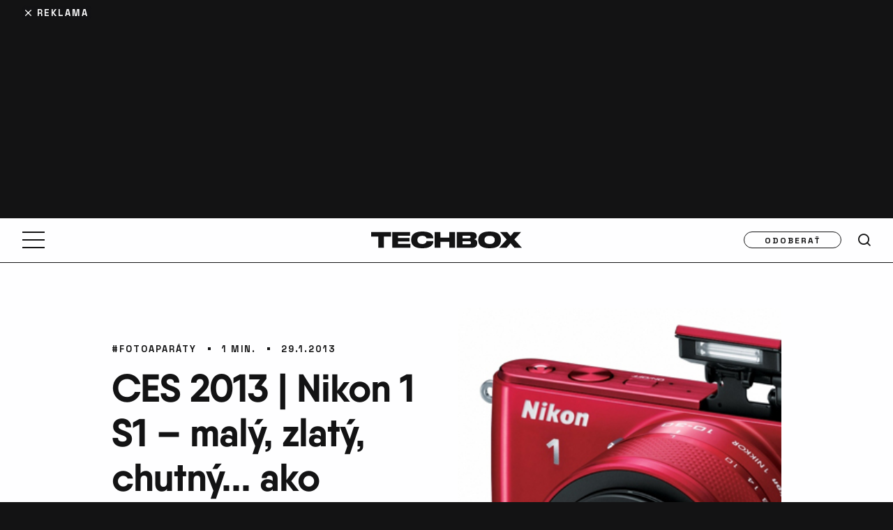

--- FILE ---
content_type: text/html; charset=UTF-8
request_url: https://www.techbox.sk/ces-2013-nikon-1-s1-maly-zlaty-chutny-ako-stvoreny-pre-damy
body_size: 21093
content:
<!DOCTYPE html>
<html lang="sk-SK" class="techbox" >
<head>

<script>

    window.dataLayer = window.dataLayer || [];
    function gtag(){dataLayer.push(arguments);}

    // Default consent state
    gtag('consent', 'default', {
        'ad_storage': 'denied',
        'ad_user_data': 'denied',
        'ad_personalization': 'denied',
        'analytics_storage': 'denied',
        'functionality_storage': 'granted',
        'personalization_storage': 'denied',
        'security_storage': 'granted',
    });

    // Make sure that the properties exist on the window.
    window.googlefc = window.googlefc || {};
    window.googlefc.callbackQueue = window.googlefc.callbackQueue || [];

    // Queue the callback using the CONSENT_API_READY key on the callbackQueue.
    window.googlefc.callbackQueue.push({
        'CONSENT_API_READY':
            () => __tcfapi('addEventListener', 2, (tcData, success) => {
                if(!success){
                    return;
                }
                gtag('consent', 'update', {
                    'ad_storage': tcData.purpose.consents[1] ? 'granted' : 'denied',
                    'ad_user_data': tcData.purpose.consents[2] ? 'granted' : 'denied',
                    'ad_personalization': tcData.purpose.consents[4] ? 'granted' : 'denied',
                    'analytics_storage': tcData.purpose.consents[8] ? 'granted' : 'denied',
                    'functionality_storage': 'granted',
                    'personalization_storage': tcData.purpose.consents[1] ? 'granted' : 'denied',
                    'security_storage': 'granted'
                });
            })
    });

</script>
    <script type="text/javascript">
        (function(c,l,a,r,i,t,y){
            c[a]=c[a]||function(){(c[a].q=c[a].q||[]).push(arguments)};
            t=l.createElement(r);t.async=1;t.src="https://www.clarity.ms/tag/"+i;
            y=l.getElementsByTagName(r)[0];y.parentNode.insertBefore(t,y);
        })(window, document, "clarity", "script", "m6d3kr8sie");
    </script>

    <!-- Google tag (gtag.js) -->
    <script async src="https://www.googletagmanager.com/gtag/js?id=G-VE56TN9EJ7"></script>
    <script >
        window.dataLayer = window.dataLayer || [];
        function gtag(){dataLayer.push(arguments);}
        gtag('js', new Date());

        gtag('config', 'G-VE56TN9EJ7');
    </script>



    <!-- Google Tag Manager -->
    <script>(function(w,d,s,l,i){ w[l]=w[l]||[];w[l].push({ 'gtm.start':
                new Date().getTime(),event:'gtm.js'});var f=d.getElementsByTagName(s)[0],
            j=d.createElement(s),dl=l!='dataLayer'?'&l='+l:'';j.async=true;j.src=
            'https://www.googletagmanager.com/gtm.js?id='+i+dl;f.parentNode.insertBefore(j,f);
        })(window,document,'script','dataLayer',"GTM-TVLJLL6");</script>
    <!-- End Google Tag Manager -->




    <!--Google GPT/ADM code -->
        <script type="text/javascript" async="async" src="https://securepubads.g.doubleclick.net/tag/js/gpt.js"></script>
        <script type="text/javascript" >
            window.googletag = window.googletag || { cmd: [] };
            window.googletag.cmd.push(function () {
                window.googletag.pubads().enableSingleRequest();
            });
        </script>

        <!--Site config -->
        <script type="text/javascript" async="async" src="https://protagcdn.com/s/techbox.sk/site.js"></script>
        <script type="text/javascript" >
            window.protag = window.protag || { cmd: [] };
            window.protag.config = { s:'techbox.sk', childADM: '19694986361', l: 'FbM3ys2m' };
            window.protag.cmd.push(function () {
                window.protag.pageInit();
            });
        </script>

    <meta http-equiv="Content-Type" content="text/html; charset=utf-8">

    <link rel="preload" as="image" fetchpriority="high" href="https://www.techbox.sk/wp-content/uploads/2013/01/Nikon-1-S1-ico.jpg" imagesrcset="https://www.techbox.sk/wp-content/uploads/2013/01/Nikon-1-S1-ico.jpg 600w, https://www.techbox.sk/wp-content/uploads/2013/01/Nikon-1-S1-ico-310x207.jpg 310w, https://www.techbox.sk/wp-content/uploads/2013/01/Nikon-1-S1-ico-144x96.jpg 144w" imagesizes="100vw" media="(max-width: 766px)">
        <link rel="preload" as="image" fetchpriority="high" href="https://www.techbox.sk/wp-content/uploads/2013/01/Nikon-1-S1-ico.jpg" media="(min-width: 767px)">

        <link rel="preload" href="https://www.techbox.sk/wp-content/themes/techbox/public/font/QanelasBold/font.woff2" as="font" type="font/woff2" crossorigin>
        <link rel="preload" href="https://www.techbox.sk/wp-content/themes/techbox/public/font/SpaceGrotesk-Bold.woff2" as="font" type="font/woff2" crossorigin>
        <link rel="preconnect" href="https://use.typekit.net" crossorigin>
        <link rel="preconnect" href="https://p.typekit.net" crossorigin>



    <meta name='robots' content='index, follow, max-image-preview:large, max-snippet:-1, max-video-preview:-1' />

	<!-- This site is optimized with the Yoast SEO plugin v26.8 - https://yoast.com/product/yoast-seo-wordpress/ -->
	<title>CES 2013 | Nikon 1 S1 – malý, zlatý, chutný... ako stvorený pre dámy - TECHBOX.sk</title>
	<link rel="canonical" href="https://www.techbox.sk/ces-2013-nikon-1-s1-maly-zlaty-chutny-ako-stvoreny-pre-damy" />
	<meta property="og:locale" content="sk_SK" />
	<meta property="og:type" content="article" />
	<meta property="og:title" content="CES 2013 | Nikon 1 S1 – malý, zlatý, chutný... ako stvorený pre dámy - TECHBOX.sk" />
	<meta property="og:description" content="Nikon okrem vylepšeného modelu série 1 J3 predstavil aj najdostupnejšiu verziu z jednotkovej série. Okresaný mrňús prinesie základ, no za nižšie ceny." />
	<meta property="og:url" content="https://www.techbox.sk/ces-2013-nikon-1-s1-maly-zlaty-chutny-ako-stvoreny-pre-damy" />
	<meta property="og:site_name" content="TECHBOX.sk" />
	<meta property="article:published_time" content="2013-01-29T09:03:18+00:00" />
	<meta property="og:image" content="https://www.techbox.sk/wp-content/uploads/2013/01/Nikon-1-S1-ico.jpg" />
	<meta property="og:image:width" content="600" />
	<meta property="og:image:height" content="400" />
	<meta property="og:image:type" content="image/jpeg" />
	<meta name="author" content="Števo Porubský" />
	<meta name="twitter:card" content="summary_large_image" />
	<meta name="twitter:label1" content="Autor" />
	<meta name="twitter:data1" content="Števo Porubský" />
	<meta name="twitter:label2" content="Predpokladaný čas čítania" />
	<meta name="twitter:data2" content="1 minúta" />
	<script type="application/ld+json" class="yoast-schema-graph">{"@context":"https://schema.org","@graph":[{"@type":"Article","@id":"https://www.techbox.sk/ces-2013-nikon-1-s1-maly-zlaty-chutny-ako-stvoreny-pre-damy#article","isPartOf":{"@id":"https://www.techbox.sk/ces-2013-nikon-1-s1-maly-zlaty-chutny-ako-stvoreny-pre-damy"},"author":{"name":"Števo Porubský","@id":"https://www.techbox.sk/#/schema/person/fc205f82d59fe4f18d9bc00595f68743"},"headline":"CES 2013 | Nikon 1 S1 – malý, zlatý, chutný&#8230; ako stvorený pre dámy","datePublished":"2013-01-29T09:03:18+00:00","mainEntityOfPage":{"@id":"https://www.techbox.sk/ces-2013-nikon-1-s1-maly-zlaty-chutny-ako-stvoreny-pre-damy"},"wordCount":269,"commentCount":0,"publisher":{"@id":"https://www.techbox.sk/#organization"},"image":{"@id":"https://www.techbox.sk/ces-2013-nikon-1-s1-maly-zlaty-chutny-ako-stvoreny-pre-damy#primaryimage"},"thumbnailUrl":"https://www.techbox.sk/wp-content/uploads/2013/01/Nikon-1-S1-ico.jpg","articleSection":["Fotoaparáty"],"inLanguage":"sk-SK","potentialAction":[{"@type":"CommentAction","name":"Comment","target":["https://www.techbox.sk/ces-2013-nikon-1-s1-maly-zlaty-chutny-ako-stvoreny-pre-damy#respond"]}]},{"@type":"WebPage","@id":"https://www.techbox.sk/ces-2013-nikon-1-s1-maly-zlaty-chutny-ako-stvoreny-pre-damy","url":"https://www.techbox.sk/ces-2013-nikon-1-s1-maly-zlaty-chutny-ako-stvoreny-pre-damy","name":"CES 2013 | Nikon 1 S1 – malý, zlatý, chutný... ako stvorený pre dámy - TECHBOX.sk","isPartOf":{"@id":"https://www.techbox.sk/#website"},"primaryImageOfPage":{"@id":"https://www.techbox.sk/ces-2013-nikon-1-s1-maly-zlaty-chutny-ako-stvoreny-pre-damy#primaryimage"},"image":{"@id":"https://www.techbox.sk/ces-2013-nikon-1-s1-maly-zlaty-chutny-ako-stvoreny-pre-damy#primaryimage"},"thumbnailUrl":"https://www.techbox.sk/wp-content/uploads/2013/01/Nikon-1-S1-ico.jpg","datePublished":"2013-01-29T09:03:18+00:00","breadcrumb":{"@id":"https://www.techbox.sk/ces-2013-nikon-1-s1-maly-zlaty-chutny-ako-stvoreny-pre-damy#breadcrumb"},"inLanguage":"sk-SK","potentialAction":[{"@type":"ReadAction","target":["https://www.techbox.sk/ces-2013-nikon-1-s1-maly-zlaty-chutny-ako-stvoreny-pre-damy"]}]},{"@type":"ImageObject","inLanguage":"sk-SK","@id":"https://www.techbox.sk/ces-2013-nikon-1-s1-maly-zlaty-chutny-ako-stvoreny-pre-damy#primaryimage","url":"https://www.techbox.sk/wp-content/uploads/2013/01/Nikon-1-S1-ico.jpg","contentUrl":"https://www.techbox.sk/wp-content/uploads/2013/01/Nikon-1-S1-ico.jpg","width":600,"height":400},{"@type":"BreadcrumbList","@id":"https://www.techbox.sk/ces-2013-nikon-1-s1-maly-zlaty-chutny-ako-stvoreny-pre-damy#breadcrumb","itemListElement":[{"@type":"ListItem","position":1,"name":"Domov","item":"https://www.techbox.sk/"},{"@type":"ListItem","position":2,"name":"Fotoaparáty","item":"https://www.techbox.sk/kategoria/fotoaparat"},{"@type":"ListItem","position":3,"name":"CES 2013 | Nikon 1 S1 – malý, zlatý, chutný&#8230; ako stvorený pre dámy"}]},{"@type":"WebSite","@id":"https://www.techbox.sk/#website","url":"https://www.techbox.sk/","name":"TECHBOX.sk","description":"Lifestylovo-technologický portál, ktorý denne prináša to najnovšie a najzaujímavejšie z oblasti technológií už od roku 2010.","publisher":{"@id":"https://www.techbox.sk/#organization"},"potentialAction":[{"@type":"SearchAction","target":{"@type":"EntryPoint","urlTemplate":"https://www.techbox.sk/?s={search_term_string}"},"query-input":{"@type":"PropertyValueSpecification","valueRequired":true,"valueName":"search_term_string"}}],"inLanguage":"sk-SK"},{"@type":"Organization","@id":"https://www.techbox.sk/#organization","name":"TECHBOX","url":"https://www.techbox.sk/","logo":{"@type":"ImageObject","inLanguage":"sk-SK","@id":"https://www.techbox.sk/#/schema/logo/image/","url":"https://www.techbox.sk/wp-content/uploads/2022/07/www.techbox.sk-logo-s.png","contentUrl":"https://www.techbox.sk/wp-content/uploads/2022/07/www.techbox.sk-logo-s.png","width":600,"height":600,"caption":"TECHBOX"},"image":{"@id":"https://www.techbox.sk/#/schema/logo/image/"}},{"@type":"Person","@id":"https://www.techbox.sk/#/schema/person/fc205f82d59fe4f18d9bc00595f68743","name":"Števo Porubský","description":"Nadšený člen tímu a dlhodobý šéfredaktor portálu TECHBOX.sk. Sledovaniu a používaniu najnovších technologických hračiek venuje najviac svojho času a tak prácu, ktorá ho baví, mu závidí nejeden známy.","url":"https://www.techbox.sk/autor/stevo-porubsky"}]}</script>
	<!-- / Yoast SEO plugin. -->


<link rel='dns-prefetch' href='//maxcdn.bootstrapcdn.com' />

<script type="text/javascript" id="wpp-js" src="https://www.techbox.sk/wp-content/plugins/wordpress-popular-posts/assets/js/wpp.min.js?ver=7.3.6" data-sampling="1" data-sampling-rate="100" data-api-url="https://www.techbox.sk/wp-json/wordpress-popular-posts" data-post-id="33689" data-token="fb9d95a5e1" data-lang="0" data-debug="0"></script>
<link rel="alternate" title="oEmbed (JSON)" type="application/json+oembed" href="https://www.techbox.sk/wp-json/oembed/1.0/embed?url=https%3A%2F%2Fwww.techbox.sk%2Fces-2013-nikon-1-s1-maly-zlaty-chutny-ako-stvoreny-pre-damy" />
<link rel="alternate" title="oEmbed (XML)" type="text/xml+oembed" href="https://www.techbox.sk/wp-json/oembed/1.0/embed?url=https%3A%2F%2Fwww.techbox.sk%2Fces-2013-nikon-1-s1-maly-zlaty-chutny-ako-stvoreny-pre-damy&#038;format=xml" />
<!-- techbox.sk is managing ads with Advanced Ads 1.54.1 – https://wpadvancedads.com/ --><!--noptimize--><script id="advads-ready">
			window.advanced_ads_ready=function(e,a){a=a||"complete";var d=function(e){return"interactive"===a?"loading"!==e:"complete"===e};d(document.readyState)?e():document.addEventListener("readystatechange",(function(a){d(a.target.readyState)&&e()}),{once:"interactive"===a})},window.advanced_ads_ready_queue=window.advanced_ads_ready_queue||[];		</script>
		<!--/noptimize--><style id='wp-img-auto-sizes-contain-inline-css' type='text/css'>
img:is([sizes=auto i],[sizes^="auto," i]){contain-intrinsic-size:3000px 1500px}
/*# sourceURL=wp-img-auto-sizes-contain-inline-css */
</style>
<style id='wp-emoji-styles-inline-css' type='text/css'>

	img.wp-smiley, img.emoji {
		display: inline !important;
		border: none !important;
		box-shadow: none !important;
		height: 1em !important;
		width: 1em !important;
		margin: 0 0.07em !important;
		vertical-align: -0.1em !important;
		background: none !important;
		padding: 0 !important;
	}
/*# sourceURL=wp-emoji-styles-inline-css */
</style>
<style id='wp-block-library-inline-css' type='text/css'>
:root{--wp-block-synced-color:#7a00df;--wp-block-synced-color--rgb:122,0,223;--wp-bound-block-color:var(--wp-block-synced-color);--wp-editor-canvas-background:#ddd;--wp-admin-theme-color:#007cba;--wp-admin-theme-color--rgb:0,124,186;--wp-admin-theme-color-darker-10:#006ba1;--wp-admin-theme-color-darker-10--rgb:0,107,160.5;--wp-admin-theme-color-darker-20:#005a87;--wp-admin-theme-color-darker-20--rgb:0,90,135;--wp-admin-border-width-focus:2px}@media (min-resolution:192dpi){:root{--wp-admin-border-width-focus:1.5px}}.wp-element-button{cursor:pointer}:root .has-very-light-gray-background-color{background-color:#eee}:root .has-very-dark-gray-background-color{background-color:#313131}:root .has-very-light-gray-color{color:#eee}:root .has-very-dark-gray-color{color:#313131}:root .has-vivid-green-cyan-to-vivid-cyan-blue-gradient-background{background:linear-gradient(135deg,#00d084,#0693e3)}:root .has-purple-crush-gradient-background{background:linear-gradient(135deg,#34e2e4,#4721fb 50%,#ab1dfe)}:root .has-hazy-dawn-gradient-background{background:linear-gradient(135deg,#faaca8,#dad0ec)}:root .has-subdued-olive-gradient-background{background:linear-gradient(135deg,#fafae1,#67a671)}:root .has-atomic-cream-gradient-background{background:linear-gradient(135deg,#fdd79a,#004a59)}:root .has-nightshade-gradient-background{background:linear-gradient(135deg,#330968,#31cdcf)}:root .has-midnight-gradient-background{background:linear-gradient(135deg,#020381,#2874fc)}:root{--wp--preset--font-size--normal:16px;--wp--preset--font-size--huge:42px}.has-regular-font-size{font-size:1em}.has-larger-font-size{font-size:2.625em}.has-normal-font-size{font-size:var(--wp--preset--font-size--normal)}.has-huge-font-size{font-size:var(--wp--preset--font-size--huge)}.has-text-align-center{text-align:center}.has-text-align-left{text-align:left}.has-text-align-right{text-align:right}.has-fit-text{white-space:nowrap!important}#end-resizable-editor-section{display:none}.aligncenter{clear:both}.items-justified-left{justify-content:flex-start}.items-justified-center{justify-content:center}.items-justified-right{justify-content:flex-end}.items-justified-space-between{justify-content:space-between}.screen-reader-text{border:0;clip-path:inset(50%);height:1px;margin:-1px;overflow:hidden;padding:0;position:absolute;width:1px;word-wrap:normal!important}.screen-reader-text:focus{background-color:#ddd;clip-path:none;color:#444;display:block;font-size:1em;height:auto;left:5px;line-height:normal;padding:15px 23px 14px;text-decoration:none;top:5px;width:auto;z-index:100000}html :where(.has-border-color){border-style:solid}html :where([style*=border-top-color]){border-top-style:solid}html :where([style*=border-right-color]){border-right-style:solid}html :where([style*=border-bottom-color]){border-bottom-style:solid}html :where([style*=border-left-color]){border-left-style:solid}html :where([style*=border-width]){border-style:solid}html :where([style*=border-top-width]){border-top-style:solid}html :where([style*=border-right-width]){border-right-style:solid}html :where([style*=border-bottom-width]){border-bottom-style:solid}html :where([style*=border-left-width]){border-left-style:solid}html :where(img[class*=wp-image-]){height:auto;max-width:100%}:where(figure){margin:0 0 1em}html :where(.is-position-sticky){--wp-admin--admin-bar--position-offset:var(--wp-admin--admin-bar--height,0px)}@media screen and (max-width:600px){html :where(.is-position-sticky){--wp-admin--admin-bar--position-offset:0px}}

/*# sourceURL=wp-block-library-inline-css */
</style><style id='global-styles-inline-css' type='text/css'>
:root{--wp--preset--aspect-ratio--square: 1;--wp--preset--aspect-ratio--4-3: 4/3;--wp--preset--aspect-ratio--3-4: 3/4;--wp--preset--aspect-ratio--3-2: 3/2;--wp--preset--aspect-ratio--2-3: 2/3;--wp--preset--aspect-ratio--16-9: 16/9;--wp--preset--aspect-ratio--9-16: 9/16;--wp--preset--color--black: #000000;--wp--preset--color--cyan-bluish-gray: #abb8c3;--wp--preset--color--white: #ffffff;--wp--preset--color--pale-pink: #f78da7;--wp--preset--color--vivid-red: #cf2e2e;--wp--preset--color--luminous-vivid-orange: #ff6900;--wp--preset--color--luminous-vivid-amber: #fcb900;--wp--preset--color--light-green-cyan: #7bdcb5;--wp--preset--color--vivid-green-cyan: #00d084;--wp--preset--color--pale-cyan-blue: #8ed1fc;--wp--preset--color--vivid-cyan-blue: #0693e3;--wp--preset--color--vivid-purple: #9b51e0;--wp--preset--gradient--vivid-cyan-blue-to-vivid-purple: linear-gradient(135deg,rgb(6,147,227) 0%,rgb(155,81,224) 100%);--wp--preset--gradient--light-green-cyan-to-vivid-green-cyan: linear-gradient(135deg,rgb(122,220,180) 0%,rgb(0,208,130) 100%);--wp--preset--gradient--luminous-vivid-amber-to-luminous-vivid-orange: linear-gradient(135deg,rgb(252,185,0) 0%,rgb(255,105,0) 100%);--wp--preset--gradient--luminous-vivid-orange-to-vivid-red: linear-gradient(135deg,rgb(255,105,0) 0%,rgb(207,46,46) 100%);--wp--preset--gradient--very-light-gray-to-cyan-bluish-gray: linear-gradient(135deg,rgb(238,238,238) 0%,rgb(169,184,195) 100%);--wp--preset--gradient--cool-to-warm-spectrum: linear-gradient(135deg,rgb(74,234,220) 0%,rgb(151,120,209) 20%,rgb(207,42,186) 40%,rgb(238,44,130) 60%,rgb(251,105,98) 80%,rgb(254,248,76) 100%);--wp--preset--gradient--blush-light-purple: linear-gradient(135deg,rgb(255,206,236) 0%,rgb(152,150,240) 100%);--wp--preset--gradient--blush-bordeaux: linear-gradient(135deg,rgb(254,205,165) 0%,rgb(254,45,45) 50%,rgb(107,0,62) 100%);--wp--preset--gradient--luminous-dusk: linear-gradient(135deg,rgb(255,203,112) 0%,rgb(199,81,192) 50%,rgb(65,88,208) 100%);--wp--preset--gradient--pale-ocean: linear-gradient(135deg,rgb(255,245,203) 0%,rgb(182,227,212) 50%,rgb(51,167,181) 100%);--wp--preset--gradient--electric-grass: linear-gradient(135deg,rgb(202,248,128) 0%,rgb(113,206,126) 100%);--wp--preset--gradient--midnight: linear-gradient(135deg,rgb(2,3,129) 0%,rgb(40,116,252) 100%);--wp--preset--font-size--small: 13px;--wp--preset--font-size--medium: 20px;--wp--preset--font-size--large: 36px;--wp--preset--font-size--x-large: 42px;--wp--preset--spacing--20: 0.44rem;--wp--preset--spacing--30: 0.67rem;--wp--preset--spacing--40: 1rem;--wp--preset--spacing--50: 1.5rem;--wp--preset--spacing--60: 2.25rem;--wp--preset--spacing--70: 3.38rem;--wp--preset--spacing--80: 5.06rem;--wp--preset--shadow--natural: 6px 6px 9px rgba(0, 0, 0, 0.2);--wp--preset--shadow--deep: 12px 12px 50px rgba(0, 0, 0, 0.4);--wp--preset--shadow--sharp: 6px 6px 0px rgba(0, 0, 0, 0.2);--wp--preset--shadow--outlined: 6px 6px 0px -3px rgb(255, 255, 255), 6px 6px rgb(0, 0, 0);--wp--preset--shadow--crisp: 6px 6px 0px rgb(0, 0, 0);}:where(.is-layout-flex){gap: 0.5em;}:where(.is-layout-grid){gap: 0.5em;}body .is-layout-flex{display: flex;}.is-layout-flex{flex-wrap: wrap;align-items: center;}.is-layout-flex > :is(*, div){margin: 0;}body .is-layout-grid{display: grid;}.is-layout-grid > :is(*, div){margin: 0;}:where(.wp-block-columns.is-layout-flex){gap: 2em;}:where(.wp-block-columns.is-layout-grid){gap: 2em;}:where(.wp-block-post-template.is-layout-flex){gap: 1.25em;}:where(.wp-block-post-template.is-layout-grid){gap: 1.25em;}.has-black-color{color: var(--wp--preset--color--black) !important;}.has-cyan-bluish-gray-color{color: var(--wp--preset--color--cyan-bluish-gray) !important;}.has-white-color{color: var(--wp--preset--color--white) !important;}.has-pale-pink-color{color: var(--wp--preset--color--pale-pink) !important;}.has-vivid-red-color{color: var(--wp--preset--color--vivid-red) !important;}.has-luminous-vivid-orange-color{color: var(--wp--preset--color--luminous-vivid-orange) !important;}.has-luminous-vivid-amber-color{color: var(--wp--preset--color--luminous-vivid-amber) !important;}.has-light-green-cyan-color{color: var(--wp--preset--color--light-green-cyan) !important;}.has-vivid-green-cyan-color{color: var(--wp--preset--color--vivid-green-cyan) !important;}.has-pale-cyan-blue-color{color: var(--wp--preset--color--pale-cyan-blue) !important;}.has-vivid-cyan-blue-color{color: var(--wp--preset--color--vivid-cyan-blue) !important;}.has-vivid-purple-color{color: var(--wp--preset--color--vivid-purple) !important;}.has-black-background-color{background-color: var(--wp--preset--color--black) !important;}.has-cyan-bluish-gray-background-color{background-color: var(--wp--preset--color--cyan-bluish-gray) !important;}.has-white-background-color{background-color: var(--wp--preset--color--white) !important;}.has-pale-pink-background-color{background-color: var(--wp--preset--color--pale-pink) !important;}.has-vivid-red-background-color{background-color: var(--wp--preset--color--vivid-red) !important;}.has-luminous-vivid-orange-background-color{background-color: var(--wp--preset--color--luminous-vivid-orange) !important;}.has-luminous-vivid-amber-background-color{background-color: var(--wp--preset--color--luminous-vivid-amber) !important;}.has-light-green-cyan-background-color{background-color: var(--wp--preset--color--light-green-cyan) !important;}.has-vivid-green-cyan-background-color{background-color: var(--wp--preset--color--vivid-green-cyan) !important;}.has-pale-cyan-blue-background-color{background-color: var(--wp--preset--color--pale-cyan-blue) !important;}.has-vivid-cyan-blue-background-color{background-color: var(--wp--preset--color--vivid-cyan-blue) !important;}.has-vivid-purple-background-color{background-color: var(--wp--preset--color--vivid-purple) !important;}.has-black-border-color{border-color: var(--wp--preset--color--black) !important;}.has-cyan-bluish-gray-border-color{border-color: var(--wp--preset--color--cyan-bluish-gray) !important;}.has-white-border-color{border-color: var(--wp--preset--color--white) !important;}.has-pale-pink-border-color{border-color: var(--wp--preset--color--pale-pink) !important;}.has-vivid-red-border-color{border-color: var(--wp--preset--color--vivid-red) !important;}.has-luminous-vivid-orange-border-color{border-color: var(--wp--preset--color--luminous-vivid-orange) !important;}.has-luminous-vivid-amber-border-color{border-color: var(--wp--preset--color--luminous-vivid-amber) !important;}.has-light-green-cyan-border-color{border-color: var(--wp--preset--color--light-green-cyan) !important;}.has-vivid-green-cyan-border-color{border-color: var(--wp--preset--color--vivid-green-cyan) !important;}.has-pale-cyan-blue-border-color{border-color: var(--wp--preset--color--pale-cyan-blue) !important;}.has-vivid-cyan-blue-border-color{border-color: var(--wp--preset--color--vivid-cyan-blue) !important;}.has-vivid-purple-border-color{border-color: var(--wp--preset--color--vivid-purple) !important;}.has-vivid-cyan-blue-to-vivid-purple-gradient-background{background: var(--wp--preset--gradient--vivid-cyan-blue-to-vivid-purple) !important;}.has-light-green-cyan-to-vivid-green-cyan-gradient-background{background: var(--wp--preset--gradient--light-green-cyan-to-vivid-green-cyan) !important;}.has-luminous-vivid-amber-to-luminous-vivid-orange-gradient-background{background: var(--wp--preset--gradient--luminous-vivid-amber-to-luminous-vivid-orange) !important;}.has-luminous-vivid-orange-to-vivid-red-gradient-background{background: var(--wp--preset--gradient--luminous-vivid-orange-to-vivid-red) !important;}.has-very-light-gray-to-cyan-bluish-gray-gradient-background{background: var(--wp--preset--gradient--very-light-gray-to-cyan-bluish-gray) !important;}.has-cool-to-warm-spectrum-gradient-background{background: var(--wp--preset--gradient--cool-to-warm-spectrum) !important;}.has-blush-light-purple-gradient-background{background: var(--wp--preset--gradient--blush-light-purple) !important;}.has-blush-bordeaux-gradient-background{background: var(--wp--preset--gradient--blush-bordeaux) !important;}.has-luminous-dusk-gradient-background{background: var(--wp--preset--gradient--luminous-dusk) !important;}.has-pale-ocean-gradient-background{background: var(--wp--preset--gradient--pale-ocean) !important;}.has-electric-grass-gradient-background{background: var(--wp--preset--gradient--electric-grass) !important;}.has-midnight-gradient-background{background: var(--wp--preset--gradient--midnight) !important;}.has-small-font-size{font-size: var(--wp--preset--font-size--small) !important;}.has-medium-font-size{font-size: var(--wp--preset--font-size--medium) !important;}.has-large-font-size{font-size: var(--wp--preset--font-size--large) !important;}.has-x-large-font-size{font-size: var(--wp--preset--font-size--x-large) !important;}
/*# sourceURL=global-styles-inline-css */
</style>

<style id='classic-theme-styles-inline-css' type='text/css'>
/*! This file is auto-generated */
.wp-block-button__link{color:#fff;background-color:#32373c;border-radius:9999px;box-shadow:none;text-decoration:none;padding:calc(.667em + 2px) calc(1.333em + 2px);font-size:1.125em}.wp-block-file__button{background:#32373c;color:#fff;text-decoration:none}
/*# sourceURL=/wp-includes/css/classic-themes.min.css */
</style>
<link rel='stylesheet' id='gn-frontend-gnfollow-style-css' href='https://www.techbox.sk/wp-content/plugins/gn-publisher/assets/css/gn-frontend-gnfollow.min.css?ver=1.5.26' type='text/css' media='all' />
<link data-minify="1" rel='stylesheet' id='sb-font-awesome-css' href='https://www.techbox.sk/wp-content/cache/min/1/font-awesome/4.7.0/css/font-awesome.min.css?ver=1768908842' type='text/css' media='all' />
<link data-minify="1" rel='stylesheet' id='main-style-css' href='https://www.techbox.sk/wp-content/cache/min/1/wp-content/themes/techbox/public/css/main.min.css?ver=1768908842' type='text/css' media='all' />
<link data-minify="1" rel='stylesheet' id='lazyload-video-css-css' href='https://www.techbox.sk/wp-content/cache/min/1/wp-content/plugins/lazy-load-for-videos/public/css/lazyload-shared.css?ver=1768908842' type='text/css' media='all' />
<style id='lazyload-video-css-inline-css' type='text/css'>
.entry-content a.lazy-load-youtube, a.lazy-load-youtube, .lazy-load-vimeo{ background-size: cover; }.titletext.youtube { display: none; }.lazy-load-div:before { content: "\25B6"; text-shadow: 0px 0px 60px rgba(0,0,0,0.8); }
/*# sourceURL=lazyload-video-css-inline-css */
</style>
<link rel='stylesheet' id='tablepress-default-css' href='https://www.techbox.sk/wp-content/tablepress-combined.min.css?ver=41' type='text/css' media='all' />
<script type="text/javascript" src="https://www.techbox.sk/wp-includes/js/jquery/jquery.min.js?ver=3.7.1" id="jquery-core-js" data-rocket-defer defer></script>
<script type="text/javascript" src="https://www.techbox.sk/wp-includes/js/jquery/jquery-migrate.min.js?ver=3.4.1" id="jquery-migrate-js" data-rocket-defer defer></script>
<script type="text/javascript" id="advanced-ads-advanced-js-js-extra">
/* <![CDATA[ */
var advads_options = {"blog_id":"1","privacy":{"enabled":false,"state":"not_needed"}};
//# sourceURL=advanced-ads-advanced-js-js-extra
/* ]]> */
</script>
<script type="text/javascript" src="https://www.techbox.sk/wp-content/plugins/advanced-ads/public/assets/js/advanced.min.js?ver=1.54.1" id="advanced-ads-advanced-js-js" data-rocket-defer defer></script>
<script type="text/javascript" id="advanced_ads_pro/visitor_conditions-js-extra">
/* <![CDATA[ */
var advanced_ads_pro_visitor_conditions = {"referrer_cookie_name":"advanced_ads_pro_visitor_referrer","referrer_exdays":"365","page_impr_cookie_name":"advanced_ads_page_impressions","page_impr_exdays":"3650"};
//# sourceURL=advanced_ads_pro%2Fvisitor_conditions-js-extra
/* ]]> */
</script>
<script type="text/javascript" src="https://www.techbox.sk/wp-content/plugins/advanced-ads-pro/modules/advanced-visitor-conditions/inc/conditions.min.js?ver=2.26.3" id="advanced_ads_pro/visitor_conditions-js" data-rocket-defer defer></script>
<link rel="https://api.w.org/" href="https://www.techbox.sk/wp-json/" /><link rel="alternate" title="JSON" type="application/json" href="https://www.techbox.sk/wp-json/wp/v2/posts/33689" /><link rel="EditURI" type="application/rsd+xml" title="RSD" href="https://www.techbox.sk/xmlrpc.php?rsd" />
<meta name="generator" content="WordPress 6.9" />
<link rel='shortlink' href='https://www.techbox.sk/?p=33689' />
<!-- Stream WordPress user activity plugin v4.1.1 -->
            <style id="wpp-loading-animation-styles">@-webkit-keyframes bgslide{from{background-position-x:0}to{background-position-x:-200%}}@keyframes bgslide{from{background-position-x:0}to{background-position-x:-200%}}.wpp-widget-block-placeholder,.wpp-shortcode-placeholder{margin:0 auto;width:60px;height:3px;background:#dd3737;background:linear-gradient(90deg,#dd3737 0%,#571313 10%,#dd3737 100%);background-size:200% auto;border-radius:3px;-webkit-animation:bgslide 1s infinite linear;animation:bgslide 1s infinite linear}</style>
            <script type="text/javascript">
		var advadsCfpQueue = [];
		var advadsCfpAd = function( adID ){
			if ( 'undefined' == typeof advadsProCfp ) { advadsCfpQueue.push( adID ) } else { advadsProCfp.addElement( adID ) }
		};
		</script>
		      <meta name="onesignal" content="wordpress-plugin"/>
            <script>

      window.OneSignalDeferred = window.OneSignalDeferred || [];

      OneSignalDeferred.push(function(OneSignal) {
        var oneSignal_options = {};
        window._oneSignalInitOptions = oneSignal_options;

        oneSignal_options['serviceWorkerParam'] = { scope: '/wp-content/plugins/onesignal-free-web-push-notifications/sdk_files/push/onesignal/' };
oneSignal_options['serviceWorkerPath'] = 'OneSignalSDKWorker.js';

        OneSignal.Notifications.setDefaultUrl("https://www.techbox.sk");

        oneSignal_options['wordpress'] = true;
oneSignal_options['appId'] = 'dbaf7f2d-1354-4441-ab29-90076b41e358';
oneSignal_options['allowLocalhostAsSecureOrigin'] = true;
oneSignal_options['welcomeNotification'] = { };
oneSignal_options['welcomeNotification']['title'] = "TECHBOX.sk";
oneSignal_options['welcomeNotification']['message'] = "Ďakujeme za prihlásenie!";
oneSignal_options['path'] = "https://www.techbox.sk/wp-content/plugins/onesignal-free-web-push-notifications/sdk_files/";
oneSignal_options['safari_web_id'] = "web.onesignal.auto.12e0c5f3-6b76-47bb-8015-fa3026009bd5";
oneSignal_options['persistNotification'] = true;
oneSignal_options['promptOptions'] = { };
oneSignal_options['promptOptions']['actionMessage'] = "Prihláste sa na odber noviniek z TECHBOX.sk. Zrušiť odber môžete kedykoľvek.";
oneSignal_options['promptOptions']['acceptButtonText'] = "POKRAČOVAŤ";
oneSignal_options['promptOptions']['cancelButtonText'] = "NIE, ĎAKUJEM";
oneSignal_options['notifyButton'] = { };
oneSignal_options['notifyButton']['enable'] = true;
oneSignal_options['notifyButton']['position'] = 'bottom-right';
oneSignal_options['notifyButton']['theme'] = 'default';
oneSignal_options['notifyButton']['size'] = 'small';
oneSignal_options['notifyButton']['showCredit'] = false;
oneSignal_options['notifyButton']['text'] = {};
oneSignal_options['notifyButton']['text']['tip.state.unsubscribed'] = 'Odoberať správy z TECHBOX.sk';
oneSignal_options['notifyButton']['text']['tip.state.subscribed'] = 'Boli ste prihlásený na odber správ';
oneSignal_options['notifyButton']['text']['tip.state.blocked'] = 'Zrušili ste všetky notifikácie';
oneSignal_options['notifyButton']['text']['message.action.subscribed'] = 'Ďakujeme za potvrdenie odoberania správ';
oneSignal_options['notifyButton']['text']['message.action.resubscribed'] = 'Boli ste prihlásený na odber noviniek';
oneSignal_options['notifyButton']['text']['message.action.unsubscribed'] = 'Už od nás nedostanete žiadne notifikácie';
oneSignal_options['notifyButton']['text']['dialog.main.title'] = 'Upraviť notifikácie stránky';
oneSignal_options['notifyButton']['text']['dialog.main.button.subscribe'] = 'Prihlásiť sa na odber';
oneSignal_options['notifyButton']['text']['dialog.main.button.unsubscribe'] = 'Odhlásiť sa z odberu';
oneSignal_options['notifyButton']['text']['dialog.blocked.title'] = 'Odblokovať notifikácie';
oneSignal_options['notifyButton']['text']['dialog.blocked.message'] = 'Pokračujte podľa týchto inštrukcií na potvrdenie notifikácií';
              OneSignal.init(window._oneSignalInitOptions);
              OneSignal.Slidedown.promptPush()      });

      function documentInitOneSignal() {
        var oneSignal_elements = document.getElementsByClassName("OneSignal-prompt");

        var oneSignalLinkClickHandler = function(event) { OneSignal.Notifications.requestPermission(); event.preventDefault(); };        for(var i = 0; i < oneSignal_elements.length; i++)
          oneSignal_elements[i].addEventListener('click', oneSignalLinkClickHandler, false);
      }

      if (document.readyState === 'complete') {
           documentInitOneSignal();
      }
      else {
           window.addEventListener("load", function(event){
               documentInitOneSignal();
          });
      }
    </script>
<link rel="icon" href="https://www.techbox.sk/wp-content/uploads/2022/08/cropped-techbox-logo-white-on-black2-100x100.png" sizes="32x32" />
<link rel="icon" href="https://www.techbox.sk/wp-content/uploads/2022/08/cropped-techbox-logo-white-on-black2-300x300.png" sizes="192x192" />
<link rel="apple-touch-icon" href="https://www.techbox.sk/wp-content/uploads/2022/08/cropped-techbox-logo-white-on-black2-300x300.png" />
<meta name="msapplication-TileImage" content="https://www.techbox.sk/wp-content/uploads/2022/08/cropped-techbox-logo-white-on-black2-300x300.png" />
<noscript><style id="rocket-lazyload-nojs-css">.rll-youtube-player, [data-lazy-src]{display:none !important;}</style></noscript>

        <link rel="apple-touch-icon" sizes="180x180" href="https://www.techbox.sk/wp-content/themes/techbox/public/i/favicon/main/apple-touch-icon.png">
        <link rel="icon" type="image/png" sizes="32x32" href="https://www.techbox.sk/wp-content/themes/techbox/public/i/favicon/main/favicon-32x32.png">
        <link rel="icon" type="image/png" sizes="16x16" href="https://www.techbox.sk/wp-content/themes/techbox/public/i/favicon/main/favicon-16x16.png">
        <link rel="manifest" href="https://www.techbox.sk/wp-content/themes/techbox/public/i/favicon/main/site.webmanifest">
        <link rel="mask-icon" href="https://www.techbox.sk/wp-content/themes/techbox/public/i/favicon/main/safari-pinned-tab.svg" color="#d07953">
        <link rel="shortcut icon" href="https://www.techbox.sk/wp-content/themes/techbox/public/i/favicon/main/favicon.ico">
        <meta name="apple-mobile-web-app-title" content="TECHBOX">
        <meta name="application-name" content="TECHBOX">
        <meta name="msapplication-TileColor" content="#d07953">
        <meta name="msapplication-config" content="https://www.techbox.sk/wp-content/themes/techbox/public/i/favicon/main/browserconfig.xml">
        <meta name="theme-color" content="#d07953">


    <link data-minify="1" rel="stylesheet" href="https://www.techbox.sk/wp-content/cache/min/1/ljh6bsh.css?ver=1768908842">
    <meta name="viewport" content="width=device-width, initial-scale=1.0, user-scalable=no">
<meta name="generator" content="WP Rocket 3.20.3" data-wpr-features="wpr_defer_js wpr_minify_js wpr_lazyload_images wpr_minify_css wpr_preload_links wpr_desktop" /></head>
<body class="wp-singular post-template-default single single-post postid-33689 single-format-standard wp-theme-techbox header-dark aa-prefix-advads-""">




    <!-- Google Tag Manager (noscript) -->
    <noscript><iframe src="https://www.googletagmanager.com/ns.html?id=GTM-TVLJLL6"
                      height="0" width="0" style="display:none;visibility:hidden"></iframe></noscript>
    <!-- End Google Tag Manager (noscript) -->


        <div data-rocket-location-hash="c75f3af6a4cb22cee8c7df87fa2ca796" class="top js-top">
            <a class="top__close js-top__close">Reklama</a>
            <div data-rocket-location-hash="b338e5350f5736f1276ba09c60bae264" class="top__inner">
                    <div class="e-xtra e-xtra--h js-ad ad-active" style="min-height: 312px;" >
                        <div  class="advads-807cb5bd911666eac21e687637e42147 advads-hlavicka-stranky" id="advads-807cb5bd911666eac21e687637e42147"></div>
                    </div>
                    <div data-rocket-location-hash="0d8074ed47b5fe78ba19926067714f3f" class="e-xtra e-xtra--mobile js-ad">
                        
                    </div>

            </div>
        </div>

<header data-rocket-location-hash="1c4056fc7dc80a335102484778380d7d" class="header">
    <div data-rocket-location-hash="5fc3d5ced5884053fa03800ab1f6765e" class="header__inner">
        <div data-rocket-location-hash="b5d25a7fc2d23304997098ee8b3b580f" class="header__left">
            <a class="header__toggle-nav js-header-toggle-nav"><span class="header__burger"></span></a>
            <a class="header__toggle-stories js-close-stories"><span class="header__burger"></span></a>
        </div>
        <div data-rocket-location-hash="3fa714526ab4fc5bcd2e127adb8bce43" class="header__center">
            <a href="https://www.techbox.sk" class="header__logo" data-wpel-link="internal"><svg xmlns="http://www.w3.org/2000/svg" width="288" height="32" viewBox="0 0 288 32"><path d="M38,9.51H24.45V31H13.61V9.51H0V1.05H38ZM51.19,12.4H73.41v6.49H51.19v4.82H74.84V31H40.35V1.05H74.42V8.13H51.19Zm54.64.58a4.37,4.37,0,0,0-1.13-2.26A6.54,6.54,0,0,0,102,8.88a11,11,0,0,0-4.29-.75q-4.62,0-7,2A7.24,7.24,0,0,0,88.31,16a7.24,7.24,0,0,0,2.4,5.82q2.39,2.05,7,2.05a9.3,9.3,0,0,0,5.8-1.55,5.52,5.52,0,0,0,2.27-3.93h13a11.73,11.73,0,0,1-5.46,10.18Q108,32,97.77,32,76.43,32,76.42,16T97.77,0q10.16,0,15.46,3.35A11.05,11.05,0,0,1,118.69,13ZM160.3,1.05V31H149.46V19.69H132.28V31H121.44V1.05h10.84V11.77h17.18V1.05Zm37.08,13.86a7.16,7.16,0,0,1,4,2.26,7.54,7.54,0,0,1,1.43,5q0,4.39-2.52,6.61C198.56,30.23,195.81,31,192,31H163.77V1.05h27.64c3.59,0,6.19.67,7.82,2a6.9,6.9,0,0,1,2.44,5.69,6.11,6.11,0,0,1-1.14,3.86,5.62,5.62,0,0,1-3.15,2ZM187,12.86a3.48,3.48,0,0,0,2.23-.59,2.42,2.42,0,0,0,.72-1.92,2.25,2.25,0,0,0-.72-1.85A3.3,3.3,0,0,0,187,7.87H174.61v5Zm.55,11.43a3.68,3.68,0,0,0,2.48-.67,2.7,2.7,0,0,0,.8-2.13,2.65,2.65,0,0,0-.8-2.14,3.68,3.68,0,0,0-2.48-.67h-13v5.61ZM226.37,0q10.8,0,16.26,3.94T248.13,16q0,8.13-5.5,12.06T226.37,32q-10.76,0-16.26-3.94T204.65,16q0-8.13,5.46-12.06T226.37,0Zm0,23.87c3.27,0,5.74-.67,7.39-2A7.17,7.17,0,0,0,236.24,16a7.06,7.06,0,0,0-2.48-5.82c-1.65-1.37-4.12-2-7.39-2s-5.75.68-7.4,2A7.12,7.12,0,0,0,216.54,16,7.23,7.23,0,0,0,219,21.86Q221.45,23.87,226.37,23.87ZM288,31H273.88l-7.52-8.79L258.8,31H244.68l14.37-15.79L246.28,1.05h13.65L266.4,8.8l6.43-7.75h13.62L273.59,15.16Z"></path></svg></a>
        </div>
        <div data-rocket-location-hash="7c71f2f0b90496d97d44cb2e6336c21a" class="header__right">
            <a class="header__btn js-newsletter-pop__open">Odoberať</a>
            <div class="header__search">
                <div class="header__search-inner">
    <form method="get" class="e-search-form e-search-form--header" action="https://www.techbox.sk/">
        <div class="e-search-form__inner">
            <input type="search" class="e-search-form__field" placeholder="Vyhľadať" value="" name="s">
            <button type="submit" class="e-search-form__btn"><i class="icon-search"></i></button>
        </div>
    </form>
                    <a href="#" class="header__toggle-search js-header-toggle-search"><i class="icon-search"></i></a>
                </div>
            </div>
        </div>
    </div>
    <nav class="header__nav">
        <div class="header__nav-inner">
            <div class="header__nav-content">
                <div class="header__nav-primary">
                    <ul id="menu-hlavne-menu" class="menu"><li id="menu-item-532960" class="menu-item menu-item-type-post_type menu-item-object-page menu-item-532960"><a href="https://www.techbox.sk/clanky" data-wpel-link="internal">Články</a></li>
<li id="menu-item-529694" class="menu-item menu-item-type-post_type menu-item-object-page menu-item-529694"><a href="https://www.techbox.sk/rychle-spravy" data-wpel-link="internal">Rýchle správy</a></li>
<li id="menu-item-532778" class="menu-item menu-item-type-custom menu-item-object-custom menu-item-532778"><a href="https://www.techbox.sk/znacka/recenzia/" data-wpel-link="internal">Recenzie</a></li>
<li id="menu-item-537289" class="menu-item menu-item-type-custom menu-item-object-custom menu-item-537289"><a href="https://www.techbox.sk/znacka/tech-deals/" data-wpel-link="internal">Tech Deals</a></li>
<li id="menu-item-529702" class="menu-item menu-item-type-taxonomy menu-item-object-category menu-item-529702"><a href="https://www.techbox.sk/kategoria/smartfony" data-wpel-link="internal">Smartfóny</a></li>
<li id="menu-item-548931" class="menu-item menu-item-type-taxonomy menu-item-object-category menu-item-548931"><a href="https://www.techbox.sk/kategoria/bezpecnost-na-internete" data-wpel-link="internal">Bezpečnosť na internete</a></li>
<li id="menu-item-529693" class="h-color-orange menu-item menu-item-type-post_type menu-item-object-page menu-item-529693"><a href="https://www.techbox.sk/techstories" data-wpel-link="internal">Tech Stories</a></li>
<li id="menu-item-529699" class="h-color-cyan menu-item menu-item-type-taxonomy menu-item-object-category menu-item-529699"><a href="https://www.techbox.sk/kategoria/e-mobilita" data-wpel-link="internal">E-mobilita</a></li>
<li id="menu-item-622811" class="menu-item menu-item-type-custom menu-item-object-custom menu-item-622811"><a href="https://www.techbox.sk/znacka/techtalks" data-wpel-link="internal">TECHTALKS</a></li>
<li id="menu-item-531905" class="menu-item menu-item-type-taxonomy menu-item-object-category menu-item-531905"><a href="https://www.techbox.sk/kategoria/lego" data-wpel-link="internal">LEGO</a></li>
<li id="menu-item-529700" class="menu-item menu-item-type-taxonomy menu-item-object-category menu-item-529700"><a href="https://www.techbox.sk/kategoria/aplikacie" data-wpel-link="internal">Aplikácie a hry</a></li>
</ul>
                </div>
                <div class="header__nav-secondary">
<ul id="menu-doplnkove-menu" class="menu"><li id="menu-item-529692" class="menu-item menu-item-type-post_type menu-item-object-page menu-item-529692"><a href="https://www.techbox.sk/o-nas" data-wpel-link="internal">O nás</a></li>
<li id="menu-item-529691" class="menu-item menu-item-type-post_type menu-item-object-page menu-item-529691"><a href="https://www.techbox.sk/inzercia" data-wpel-link="internal">Inzercia</a></li>
</ul>
                </div>
            </div>
            <div class="header__nav-footer">
                <div class="header__nav-social">
<ul>
    <li ><a href="https://www.instagram.com/techbox.sk/" target="_blank" data-wpel-link="external" rel="external noopener"><i class="icon-instagram"></i></a></li>
    <li ><a href="https://www.facebook.com/TECHBOX.sk" target="_blank" data-wpel-link="external" rel="external noopener"><i class="icon-facebook"></i></a></li>
    <li ><a href="https://www.youtube.com/user/TechboxSVK" target="_blank" data-wpel-link="external" rel="external noopener"><i class="icon-youtube"></i></a></li>
</ul>                </div>
                <div class="header__nav-copyright">
<a href="https://www.techbox.sk/podmienky-pouzivania/" target="" data-wpel-link="internal">Podmienky používania</a>
<a href="https://www.techbox.sk/ochrana-osobnych-udajov/" target="" data-wpel-link="internal">Ochrana osobných údajov</a>
<a href="#" onclick="googlefc.callbackQueue.push(googlefc.showRevocationMessage); return false;">Nastavenia cookies</a>
<span >ISSN 1338-1210</span>
<span>Hosting <a href="https://wy.sk/" target="_blank" data-wpel-link="external" rel="external noopener">Webglobe</a></span>
<span>Web <a href="https://deploy.sk/" target="_blank" data-wpel-link="external" rel="external noopener">Deploy</a></span>
<span>Dizajn <a href="https://diorama.sk/" target="_blank" data-wpel-link="external" rel="external noopener">Diorama</a></span>
<span>&copy; 2010 - 2026 TECHBOX s.r.o.</span>                </div>
            </div>
        </div>
    </nav>
</header>

        <a id="top" class="e-anchor" ></a>
        <main data-rocket-location-hash="2dc730898d90713cd4fc0ea69779c921" class="main">

<div class="js-update-url" data-title="CES 2013 | Nikon 1 S1 – malý, zlatý, chutný... ako stvorený pre dámy" data-url="https://www.techbox.sk/ces-2013-nikon-1-s1-maly-zlaty-chutny-ako-stvoreny-pre-damy" >
<section class="s-post-hero s-post-hero--type-2" >
    <div class="s-post-hero__inner">
        <div class="s-post-hero__content">
            <div class="s-post-hero__content-inner">
                <ul class="s-post-hero__data">
                    <li><a href="https://www.techbox.sk/kategoria/fotoaparat" data-wpel-link="internal">#Fotoaparáty</a></li>
                    <li>1 min.</li>
                    <li>29.1.2013</li>
                </ul>
                <h1 class="s-post-hero__title">CES 2013 | Nikon 1 S1 – malý, zlatý, chutný... ako stvorený pre dámy</h1>
                    <div class="s-post-hero__image s-post-hero__image--mobile" >
                        <a href="https://www.techbox.sk/wp-content/uploads/2013/01/Nikon-1-S1-ico.jpg" class="s-post-hero__image-a" data-fancybox-trigger="galeria-33689" data-src="#31140730921e4a814ad68deb8f94d888" target="_blank" data-wpel-link="internal"></a>
                        <div class="s-post-hero__image-img" >
                            <img width="600" height="400" src="https://www.techbox.sk/wp-content/uploads/2013/01/Nikon-1-S1-ico.jpg" class="no-lazy-load" alt="" fetchpriority="high" decoding="async" srcset="https://www.techbox.sk/wp-content/uploads/2013/01/Nikon-1-S1-ico.jpg 600w, https://www.techbox.sk/wp-content/uploads/2013/01/Nikon-1-S1-ico-310x207.jpg 310w, https://www.techbox.sk/wp-content/uploads/2013/01/Nikon-1-S1-ico-144x96.jpg 144w" sizes="(max-width: 600px) 100vw, 600px" />
                        </div>
                    </div>
                <div class="s-post-hero__info js-share-toggle">
                    <div class="s-post-hero__author">
                        <a href="https://www.techbox.sk/autor/stevo-porubsky" data-wpel-link="internal">Števo Porubský</a>
                    </div>
                    <div class="s-post-hero__share s-post-hero__share--desktop">
<ul>
    <li><a href="#" class="js-facebook-share" data-url="https://www.techbox.sk/ces-2013-nikon-1-s1-maly-zlaty-chutny-ako-stvoreny-pre-damy"><i class="icon-facebook"></i></a></li>
    <li><a href="#" class="js-twitter-share" data-url="https://www.techbox.sk/ces-2013-nikon-1-s1-maly-zlaty-chutny-ako-stvoreny-pre-damy"><i class="icon-twitter"></i></a></li>
    <li>
        <a href="#" class="js-link-share" data-url="https://www.techbox.sk/ces-2013-nikon-1-s1-maly-zlaty-chutny-ako-stvoreny-pre-damy">
            <span class="js-link-share__message js-link-share__message--success">Odkaz bol úspešne skopírovaný.</span>
            <span class="js-link-share__message js-link-share__message--error">Ľutujeme, odkaz sa nepodarilo skopírovať.</span>
            <i class="icon-link"></i>
        </a>
    </li>
    <li><a href="mailto:?body=https://www.techbox.sk/ces-2013-nikon-1-s1-maly-zlaty-chutny-ako-stvoreny-pre-damy" ><i class="icon-mail"></i></a></li>
</ul>                    </div>
                    <div class="s-post-hero__share s-post-hero__share--mobile s-post-hero__share--active">
                        <a class="s-post-hero__share-toggle js-share-toggle__toggle">Zdieľať</a>
                        <div class="s-post-hero__share-list">
<ul>
    <li><a href="#" class="js-facebook-share" data-url="https://www.techbox.sk/ces-2013-nikon-1-s1-maly-zlaty-chutny-ako-stvoreny-pre-damy"><i class="icon-facebook"></i></a></li>
    <li><a href="#" class="js-twitter-share" data-url="https://www.techbox.sk/ces-2013-nikon-1-s1-maly-zlaty-chutny-ako-stvoreny-pre-damy"><i class="icon-twitter"></i></a></li>
    <li>
        <a href="#" class="js-link-share" data-url="https://www.techbox.sk/ces-2013-nikon-1-s1-maly-zlaty-chutny-ako-stvoreny-pre-damy">
            <span class="js-link-share__message js-link-share__message--success">Odkaz bol úspešne skopírovaný.</span>
            <span class="js-link-share__message js-link-share__message--error">Ľutujeme, odkaz sa nepodarilo skopírovať.</span>
            <i class="icon-link"></i>
        </a>
    </li>
    <li><a href="mailto:?body=https://www.techbox.sk/ces-2013-nikon-1-s1-maly-zlaty-chutny-ako-stvoreny-pre-damy" ><i class="icon-mail"></i></a></li>
</ul>                        </div>
                    </div>
                </div>
                <div class="s-post-hero__tags">
                    <ul class="e-tags">
        <li >
            <a href="https://www.techbox.sk/vyrobca/nikon" data-wpel-link="internal">Nikon</a>
        </li>
</ul>
                </div>
            </div>
        </div>
            <div class="s-post-hero__image s-post-hero__image--desktop" >
                <a href="https://www.techbox.sk/wp-content/uploads/2013/01/Nikon-1-S1-ico.jpg" class="s-post-hero__image-a" data-fancybox="galeria-33689" data-src="#31140730921e4a814ad68deb8f94d888" target="_blank" data-wpel-link="internal"></a>
                <div class="s-post-hero__image-img" >
                    <img width="600" height="400" src="https://www.techbox.sk/wp-content/uploads/2013/01/Nikon-1-S1-ico.jpg" class="no-lazy-load" alt="" fetchpriority="high" decoding="async" srcset="https://www.techbox.sk/wp-content/uploads/2013/01/Nikon-1-S1-ico.jpg 600w, https://www.techbox.sk/wp-content/uploads/2013/01/Nikon-1-S1-ico-310x207.jpg 310w, https://www.techbox.sk/wp-content/uploads/2013/01/Nikon-1-S1-ico-144x96.jpg 144w" sizes="(max-width: 600px) 100vw, 600px" />
                </div>
                <div id="31140730921e4a814ad68deb8f94d888" class="fancybox__inline-image">
                    <div class="fancybox__inline-image-inner">
                        <figure class="e-media">
                            <img src="data:image/svg+xml,%3Csvg%20xmlns='http://www.w3.org/2000/svg'%20viewBox='0%200%200%200'%3E%3C/svg%3E" alt="" data-lazy-src="https://www.techbox.sk/wp-content/uploads/2013/01/Nikon-1-S1-ico.jpg"><noscript><img src="https://www.techbox.sk/wp-content/uploads/2013/01/Nikon-1-S1-ico.jpg" alt=""></noscript>
                        </figure>
                    </div>
                </div>
            </div>
    </div>
</section>
<section class="s-content"  >
    <div class="s-content__inner js-article">

<div class="e-content-legacy">
    <div class="e-content-legacy__inner">
        <p style="text-align: center;"><img decoding="async" title="Nikon 1 S1" src="data:image/svg+xml,%3Csvg%20xmlns='http://www.w3.org/2000/svg'%20viewBox='0%200%20590%200'%3E%3C/svg%3E" alt="Nikon 1 S1" width="590" data-lazy-src="https://www.techbox.sk/files/photogals/nikon_1_s1/nikon_1_s1_6.jpg" /><noscript><img decoding="async" title="Nikon 1 S1" src="https://www.techbox.sk/files/photogals/nikon_1_s1/nikon_1_s1_6.jpg" alt="Nikon 1 S1" width="590" /></noscript></p>
<p>Nikon na <a href="https://www.techbox.sk/tag/ces2013.html" target="_blank" data-wpel-link="internal">CES 2013</a> predstavil úplnú aj novinku zo série 1, model 1 S1. Okrem vylepšeného modelu <a href="http://www.techbox.sk/fotogaleria/3179/nikon-1-j3.html" data-wpel-link="internal">1 J3</a> tak do portfólia kompaktných fotoaparátov s výmennými objektívmi pribúda najnižší model, ktorý za pomerne prijateľnú cenu ponúkne zaujímavé funkcie. Základom je maličký Nikon CX CMOS snímač s rozlíšením 10,1 Mpx a procesor EXPEED 3A. Výrobca vsádza na čo najmenšie telo a tak Nikon 1 S1 má rozmery len 102 x 60,5 x 29,7 mm (telo) a hmotnosť 240 gramov. Patrí jednoznačne medzi tie najmenšie na trhu. V ponuke bude v piatich farbách, vrátane čisto dámskej ružovej farby s cenami 479 € (set s 11-27,5 mm) a 639 € (set s 11-27,5 mm a 30-110 mm), čo je o cca 30 € menej ako aktuálny model 1 J2</p>
<p style="text-align: center;"> <img decoding="async" title="Nikon 1 S1" src="data:image/svg+xml,%3Csvg%20xmlns='http://www.w3.org/2000/svg'%20viewBox='0%200%20590%200'%3E%3C/svg%3E" alt="Nikon 1 S1" width="590" data-lazy-src="https://www.techbox.sk/files/photogals/nikon_1_s1/nikon_1_s1_13.jpg" /><noscript><img decoding="async" title="Nikon 1 S1" src="https://www.techbox.sk/files/photogals/nikon_1_s1/nikon_1_s1_13.jpg" alt="Nikon 1 S1" width="590" /></noscript></p>
<p><strong>PREČÍTAJTE SI:</strong> <strong><a title="RECENZIA Nikon 1 J2: Žiadna revolúcia, ale iba evolúcia" href="http://www.techbox.sk/foto/c6953/recenzia-nikon-1-j2-ziadna-revolucia-ale-iba-evolucia.html" data-wpel-link="internal">RECENZIA Nikon 1 J2: Žiadna revolúcia, ale iba evolúcia</a></strong></p>
<p>Hoci vnútornosti si novinka prebrala z modelov <a href="http://www.techbox.sk/foto/c3660/nikon-1-j1-jednotka-medzi-hybridnymi-fotoaparatmi.html" data-wpel-link="internal">1 J1</a>, resp. <a href="http://www.techbox.sk/foto/c5726/nikon-1-j2-treti-zastupca-rychlika-z-japonska.html" data-wpel-link="internal">1 J2</a> nie všetky funkcie budú rovnaké. Chýbať napríklad bude jog-dial na rýchlu zmenu režimu, do PASM režimov sa dostanete len cez kreatívne režimy, v ktorých je zas len štvorica efektov. Nechýba <a href="http://www.techbox.sk/foto/c5726/nikon-1-j2-treti-zastupca-rychlika-z-japonska.html" data-wpel-link="internal">hybridný autofókus</a>, fotenie do RAW, nikoňácka Pohyblivá momentka či zachytenie najlepšieho snímku. Samozrejmosťou je Full HD video pri 30 fps v MOV formáte, poteší i vysokorýchlostné statické snímanie do 60 fps (bez AF) resp. 15 fps (s AF). Viac o novinke sa dozviete aj na <a href="http://nikon.sk/sk_SK/product/digital-cameras/nikon-1/nikon-1-s1" data-wpel-link="external" target="_blank" rel="external noopener">web stránke výrobcu</a>.</p>
<p style="text-align: center;"> <img decoding="async" title="Nikon 1 S1" src="data:image/svg+xml,%3Csvg%20xmlns='http://www.w3.org/2000/svg'%20viewBox='0%200%20590%200'%3E%3C/svg%3E" alt="Nikon 1 S1" width="590" data-lazy-src="https://www.techbox.sk/files/photogals/nikon_1_s1/nikon_1_s1_27.jpg" /><noscript><img decoding="async" title="Nikon 1 S1" src="https://www.techbox.sk/files/photogals/nikon_1_s1/nikon_1_s1_27.jpg" alt="Nikon 1 S1" width="590" /></noscript></p>
<p style="color: gray;">Foto: Nikon</p>
<p> </p>

    </div>
</div>

        <div class="e-content-footer">
            <div class="e-content-footer__inner">
                <div class="e-content-footer__tags">
<ul class="e-tags">
        <li >
            <a href="https://www.techbox.sk/vyrobca/nikon" data-wpel-link="internal">Nikon</a>
        </li>
</ul>                </div>
                <div class="e-content-footer__share">
<ul>
    <li><a href="#" class="js-facebook-share" data-url="https://www.techbox.sk/ces-2013-nikon-1-s1-maly-zlaty-chutny-ako-stvoreny-pre-damy"><i class="icon-facebook"></i></a></li>
    <li><a href="#" class="js-twitter-share" data-url="https://www.techbox.sk/ces-2013-nikon-1-s1-maly-zlaty-chutny-ako-stvoreny-pre-damy"><i class="icon-twitter"></i></a></li>
    <li>
        <a href="#" class="js-link-share" data-url="https://www.techbox.sk/ces-2013-nikon-1-s1-maly-zlaty-chutny-ako-stvoreny-pre-damy">
            <span class="js-link-share__message js-link-share__message--success">Odkaz bol úspešne skopírovaný.</span>
            <span class="js-link-share__message js-link-share__message--error">Ľutujeme, odkaz sa nepodarilo skopírovať.</span>
            <i class="icon-link"></i>
        </a>
    </li>
    <li><a href="mailto:?body=https://www.techbox.sk/ces-2013-nikon-1-s1-maly-zlaty-chutny-ako-stvoreny-pre-damy" ><i class="icon-mail"></i></a></li>
</ul>                </div>
            </div>
        </div>

        <div class="e-content-xtra e-content-xtra--full js-ad">
            <div class="advads-clanok-na-konci" id="advads-1536652441"><div style="margin-left: auto; margin-right: auto; text-align: center; " id="advads-1320334535" data-advads-trackid="531593" data-advads-trackbid="1" class="advads-target"><script async src="//pagead2.googlesyndication.com/pagead/js/adsbygoogle.js?client=ca-pub-4854968255441326" crossorigin="anonymous"></script><ins class="adsbygoogle" style="display:inline-block;width:1000px;height:300px;" 
data-ad-client="ca-pub-4854968255441326" 
data-ad-slot="9671803597"></ins> 
<script> 
(adsbygoogle = window.adsbygoogle || []).push({}); 
</script>
</div></div>
        </div>
        <div class="e-content-xtra e-content-xtra--mobile js-ad">
            <div class="advads-clanok-na-konci-mobile" id="advads-307921427"><div style="margin-left: auto; margin-right: auto; width: 300px; height: 600px; " id="advads-1654844730" data-advads-trackid="531592" data-advads-trackbid="1" class="advads-target"><script async src="//pagead2.googlesyndication.com/pagead/js/adsbygoogle.js?client=ca-pub-4854968255441326" crossorigin="anonymous"></script><ins class="adsbygoogle" style="display:inline-block;width:300px;height:600px;" 
data-ad-client="ca-pub-4854968255441326" 
data-ad-slot="1339137562"></ins> 
<script> 
(adsbygoogle = window.adsbygoogle || []).push({}); 
</script>
</div></div>
        </div>

    </div>
</section></div>

<div class="e-load-placeholder js-article-next" data-url="https://www.techbox.sk/wp-admin/admin-ajax.php?action=posts_ajax_next" data-category="11" data-exclude="33689" ></div>        </main>

<footer data-rocket-location-hash="6bfe7c1d3ea473f7b9419c4c0093163b" class="footer">
    <div data-rocket-location-hash="9244fca2ed7443cb3d808cf2a7aebaf6" class="footer__inner">
        <div data-rocket-location-hash="7a8f646cd88c70ea22bc27fb096becb9" class="footer__left">
            <div>
<ul>
    <li ><a href="https://www.instagram.com/techbox.sk/" target="_blank" data-wpel-link="external" rel="external noopener"><i class="icon-instagram"></i></a></li>
    <li ><a href="https://www.facebook.com/TECHBOX.sk" target="_blank" data-wpel-link="external" rel="external noopener"><i class="icon-facebook"></i></a></li>
    <li ><a href="https://www.youtube.com/user/TechboxSVK" target="_blank" data-wpel-link="external" rel="external noopener"><i class="icon-youtube"></i></a></li>
</ul>            </div>
            <div>
<ul id="menu-doplnkove-menu-1" class="menu"><li class="menu-item menu-item-type-post_type menu-item-object-page menu-item-529692"><a href="https://www.techbox.sk/o-nas" data-wpel-link="internal">O nás</a></li>
<li class="menu-item menu-item-type-post_type menu-item-object-page menu-item-529691"><a href="https://www.techbox.sk/inzercia" data-wpel-link="internal">Inzercia</a></li>
</ul>
            </div>
        </div>
        <div data-rocket-location-hash="18a4bc897ca1a2e1f8333ca6939ac289" class="footer__right">
<a href="https://www.techbox.sk/podmienky-pouzivania/" target="" data-wpel-link="internal">Podmienky používania</a>
<a href="https://www.techbox.sk/ochrana-osobnych-udajov/" target="" data-wpel-link="internal">Ochrana osobných údajov</a>
<a href="#" onclick="googlefc.callbackQueue.push(googlefc.showRevocationMessage); return false;">Nastavenia cookies</a>
<span >ISSN 1338-1210</span>
<span>Hosting <a href="https://wy.sk/" target="_blank" data-wpel-link="external" rel="external noopener">Webglobe</a></span>
<span>Web <a href="https://deploy.sk/" target="_blank" data-wpel-link="external" rel="external noopener">Deploy</a></span>
<span>Dizajn <a href="https://diorama.sk/" target="_blank" data-wpel-link="external" rel="external noopener">Diorama</a></span>
<span>&copy; 2010 - 2026 TECHBOX s.r.o.</span>        </div>
    </div>
</footer>

<div class="e-stories js-stories" data-load-url="https://www.techbox.sk/wp-admin/admin-ajax.php?action=techstories" >
    <div data-rocket-location-hash="c9b2c3182a34d87aaa8f3660a1412979" class="e-spinner"></div>
    <div data-rocket-location-hash="919daee7f635b8c65a8ddeb163012893" class="e-stories__arrows">
        <a class="e-stories__arrow e-stories__arrow--prev js-stories__prev"><i class="icon-arrow-left"></i></a>
        <a class="e-stories__arrow e-stories__arrow--next js-stories__next">
            <span class="e-stories__arrow-icon e-stories__arrow-icon--last">Ďalšia story</span>
            <i class="icon-arrow-right e-stories__arrow-icon e-stories__arrow-icon--idle"></i>
        </a>
    </div>
    <div data-rocket-location-hash="dffd2a684a837a56a8a7cd48b55da220" class="e-stories__posts js-stories__posts">
    </div>
    <div data-rocket-location-hash="a512def302a638cbd10f910d473975dd" class="e-stories__dots">
        <ul class="e-stories__dots-ul js-stories__nav" >
        </ul>
    </div>
    <div data-rocket-location-hash="5d8c66ef4fb0ba0b9cf8a23f5da5447f" class="e-stories__controls">
        <a class="e-stories__controls-play js-stories__play"><i class="icon-play"></i></a>
        <a class="e-stories__controls-pause js-stories__pause"><i class="icon-pause"></i></a>
    </div>
</div><section data-rocket-location-hash="9e65f5ae3e9b19c621ecf99923eedb91" class="s-newsletter s-newsletter--popup">
    <a class="s-newsletter__close js-newsletter-pop__close"><span>Zatvoriť</span><i class="icon-x"></i></a>
<div data-rocket-location-hash="19ff42b1b8ad4b7e883ed5651d858b51" class="e-newsletter">
    <div data-rocket-location-hash="57852aeab5d066d6559b66acdbbc603a" class="e-newsletter__inner">
        <div class="e-newsletter__form js-ajax-form">
            <h2 class="e-newsletter__title">Newsletter</h2>
            <div class="e-message e-message--success d-none js-ajax-form__success">
                Ďakujeme za váš záujem! Odteraz vám už neunikne žiadna novinka.
            </div>
            <div class="e-message e-message--error d-none js-ajax-form__error">
                Ľutujeme, ale váš formulár sa nepodarilo odoslať.
            </div>
            <form class="e-form js-ajax-form__form " data-action="https://www.techbox.sk/wp-admin/admin-ajax.php?action=newsletter_form_submit" data-validator="class-only"  action="" method="post">
                <div class="row">
                    <div class="col-12">
                        <input class="e-field-text" placeholder="Vaša e-mailová adresa pre odber noviniek" type="email" name="email" id="frm-email" required data-nette-rules='[{"op":":filled","msg":"This field is required."},{"op":":email","msg":"Prosím, zadajte platnú emailovú adresu."}]'>
                    </div>
                </div>
                <div class="row">
                    <div class="col-12 col-md-6">
                        <div class="e-field-checkbox js-form__pair">
                            <input id="agree_privacy_4459751" type="checkbox" name="agree_privacy" required data-nette-rules='[{"op":":filled","msg":"This field is required."}]'>
                            <label for="agree_privacy_4459751" >Súhlasím so <a href="https://www.techbox.sk/ochrana-osobnych-udajov" target="_blank" data-wpel-link="internal">spracovaním osobných údajov</a>.</label>
                        </div>
                    </div>
                    <div class="col-12 col-md-6">
                        <div class="e-form-action">
                            <button class="e-btn e-btn--dark e-btn--full" type="submit" name="_submit">Odoberať</button>
                        </div>
                    </div>
                </div>
<input type="hidden" name="_form" value="newsletter-form"><input type="hidden" name="_aih" data-aih="1d2sfdlSfS6S" value=""><!--[if IE]><input type=IEbug disabled style="display:none"><![endif]-->
            </form>
        </div>
        <div class="e-newsletter__social">
            <h2 class="e-newsletter__title">Sledujte nás</h2>
<ul>
    <li ><a href="https://www.instagram.com/techbox.sk/" target="_blank" data-wpel-link="external" rel="external noopener"><i class="icon-instagram"></i></a></li>
    <li ><a href="https://www.facebook.com/TECHBOX.sk" target="_blank" data-wpel-link="external" rel="external noopener"><i class="icon-facebook"></i></a></li>
    <li ><a href="https://www.youtube.com/user/TechboxSVK" target="_blank" data-wpel-link="external" rel="external noopener"><i class="icon-youtube"></i></a></li>
</ul>        </div>
    </div>
</div></section>


    <script type="speculationrules">
{"prefetch":[{"source":"document","where":{"and":[{"href_matches":"/*"},{"not":{"href_matches":["/wp-*.php","/wp-admin/*","/wp-content/uploads/*","/wp-content/*","/wp-content/plugins/*","/wp-content/themes/techbox/*","/*\\?(.+)"]}},{"not":{"selector_matches":"a[rel~=\"nofollow\"]"}},{"not":{"selector_matches":".no-prefetch, .no-prefetch a"}}]},"eagerness":"conservative"}]}
</script>
<!-- Custom Facebook Feed JS -->
<script type="text/javascript">var cffajaxurl = "https://www.techbox.sk/wp-admin/admin-ajax.php";
var cfflinkhashtags = "true";
</script>
<!-- Instagram Feed JS -->
<script type="text/javascript">
var sbiajaxurl = "https://www.techbox.sk/wp-admin/admin-ajax.php";
</script>
<script type="text/javascript" id="rocket-browser-checker-js-after">
/* <![CDATA[ */
"use strict";var _createClass=function(){function defineProperties(target,props){for(var i=0;i<props.length;i++){var descriptor=props[i];descriptor.enumerable=descriptor.enumerable||!1,descriptor.configurable=!0,"value"in descriptor&&(descriptor.writable=!0),Object.defineProperty(target,descriptor.key,descriptor)}}return function(Constructor,protoProps,staticProps){return protoProps&&defineProperties(Constructor.prototype,protoProps),staticProps&&defineProperties(Constructor,staticProps),Constructor}}();function _classCallCheck(instance,Constructor){if(!(instance instanceof Constructor))throw new TypeError("Cannot call a class as a function")}var RocketBrowserCompatibilityChecker=function(){function RocketBrowserCompatibilityChecker(options){_classCallCheck(this,RocketBrowserCompatibilityChecker),this.passiveSupported=!1,this._checkPassiveOption(this),this.options=!!this.passiveSupported&&options}return _createClass(RocketBrowserCompatibilityChecker,[{key:"_checkPassiveOption",value:function(self){try{var options={get passive(){return!(self.passiveSupported=!0)}};window.addEventListener("test",null,options),window.removeEventListener("test",null,options)}catch(err){self.passiveSupported=!1}}},{key:"initRequestIdleCallback",value:function(){!1 in window&&(window.requestIdleCallback=function(cb){var start=Date.now();return setTimeout(function(){cb({didTimeout:!1,timeRemaining:function(){return Math.max(0,50-(Date.now()-start))}})},1)}),!1 in window&&(window.cancelIdleCallback=function(id){return clearTimeout(id)})}},{key:"isDataSaverModeOn",value:function(){return"connection"in navigator&&!0===navigator.connection.saveData}},{key:"supportsLinkPrefetch",value:function(){var elem=document.createElement("link");return elem.relList&&elem.relList.supports&&elem.relList.supports("prefetch")&&window.IntersectionObserver&&"isIntersecting"in IntersectionObserverEntry.prototype}},{key:"isSlowConnection",value:function(){return"connection"in navigator&&"effectiveType"in navigator.connection&&("2g"===navigator.connection.effectiveType||"slow-2g"===navigator.connection.effectiveType)}}]),RocketBrowserCompatibilityChecker}();
//# sourceURL=rocket-browser-checker-js-after
/* ]]> */
</script>
<script type="text/javascript" id="rocket-preload-links-js-extra">
/* <![CDATA[ */
var RocketPreloadLinksConfig = {"excludeUris":"/(?:.+/)?feed(?:/(?:.+/?)?)?$|/(?:.+/)?embed/|/(index.php/)?(.*)wp-json(/.*|$)|/refer/|/go/|/recommend/|/recommends/|/linkout/.+","usesTrailingSlash":"","imageExt":"jpg|jpeg|gif|png|tiff|bmp|webp|avif|pdf|doc|docx|xls|xlsx|php","fileExt":"jpg|jpeg|gif|png|tiff|bmp|webp|avif|pdf|doc|docx|xls|xlsx|php|html|htm","siteUrl":"https://www.techbox.sk","onHoverDelay":"100","rateThrottle":"3"};
//# sourceURL=rocket-preload-links-js-extra
/* ]]> */
</script>
<script type="text/javascript" id="rocket-preload-links-js-after">
/* <![CDATA[ */
(function() {
"use strict";var r="function"==typeof Symbol&&"symbol"==typeof Symbol.iterator?function(e){return typeof e}:function(e){return e&&"function"==typeof Symbol&&e.constructor===Symbol&&e!==Symbol.prototype?"symbol":typeof e},e=function(){function i(e,t){for(var n=0;n<t.length;n++){var i=t[n];i.enumerable=i.enumerable||!1,i.configurable=!0,"value"in i&&(i.writable=!0),Object.defineProperty(e,i.key,i)}}return function(e,t,n){return t&&i(e.prototype,t),n&&i(e,n),e}}();function i(e,t){if(!(e instanceof t))throw new TypeError("Cannot call a class as a function")}var t=function(){function n(e,t){i(this,n),this.browser=e,this.config=t,this.options=this.browser.options,this.prefetched=new Set,this.eventTime=null,this.threshold=1111,this.numOnHover=0}return e(n,[{key:"init",value:function(){!this.browser.supportsLinkPrefetch()||this.browser.isDataSaverModeOn()||this.browser.isSlowConnection()||(this.regex={excludeUris:RegExp(this.config.excludeUris,"i"),images:RegExp(".("+this.config.imageExt+")$","i"),fileExt:RegExp(".("+this.config.fileExt+")$","i")},this._initListeners(this))}},{key:"_initListeners",value:function(e){-1<this.config.onHoverDelay&&document.addEventListener("mouseover",e.listener.bind(e),e.listenerOptions),document.addEventListener("mousedown",e.listener.bind(e),e.listenerOptions),document.addEventListener("touchstart",e.listener.bind(e),e.listenerOptions)}},{key:"listener",value:function(e){var t=e.target.closest("a"),n=this._prepareUrl(t);if(null!==n)switch(e.type){case"mousedown":case"touchstart":this._addPrefetchLink(n);break;case"mouseover":this._earlyPrefetch(t,n,"mouseout")}}},{key:"_earlyPrefetch",value:function(t,e,n){var i=this,r=setTimeout(function(){if(r=null,0===i.numOnHover)setTimeout(function(){return i.numOnHover=0},1e3);else if(i.numOnHover>i.config.rateThrottle)return;i.numOnHover++,i._addPrefetchLink(e)},this.config.onHoverDelay);t.addEventListener(n,function e(){t.removeEventListener(n,e,{passive:!0}),null!==r&&(clearTimeout(r),r=null)},{passive:!0})}},{key:"_addPrefetchLink",value:function(i){return this.prefetched.add(i.href),new Promise(function(e,t){var n=document.createElement("link");n.rel="prefetch",n.href=i.href,n.onload=e,n.onerror=t,document.head.appendChild(n)}).catch(function(){})}},{key:"_prepareUrl",value:function(e){if(null===e||"object"!==(void 0===e?"undefined":r(e))||!1 in e||-1===["http:","https:"].indexOf(e.protocol))return null;var t=e.href.substring(0,this.config.siteUrl.length),n=this._getPathname(e.href,t),i={original:e.href,protocol:e.protocol,origin:t,pathname:n,href:t+n};return this._isLinkOk(i)?i:null}},{key:"_getPathname",value:function(e,t){var n=t?e.substring(this.config.siteUrl.length):e;return n.startsWith("/")||(n="/"+n),this._shouldAddTrailingSlash(n)?n+"/":n}},{key:"_shouldAddTrailingSlash",value:function(e){return this.config.usesTrailingSlash&&!e.endsWith("/")&&!this.regex.fileExt.test(e)}},{key:"_isLinkOk",value:function(e){return null!==e&&"object"===(void 0===e?"undefined":r(e))&&(!this.prefetched.has(e.href)&&e.origin===this.config.siteUrl&&-1===e.href.indexOf("?")&&-1===e.href.indexOf("#")&&!this.regex.excludeUris.test(e.href)&&!this.regex.images.test(e.href))}}],[{key:"run",value:function(){"undefined"!=typeof RocketPreloadLinksConfig&&new n(new RocketBrowserCompatibilityChecker({capture:!0,passive:!0}),RocketPreloadLinksConfig).init()}}]),n}();t.run();
}());

//# sourceURL=rocket-preload-links-js-after
/* ]]> */
</script>
<script type="text/javascript" id="advanced-ads-pro/front-js-extra">
/* <![CDATA[ */
var advanced_ads_cookies = {"cookie_path":"/","cookie_domain":""};
var advadsCfpInfo = {"cfpExpHours":"3","cfpClickLimit":"3","cfpBan":"7","cfpPath":"","cfpDomain":"www.techbox.sk"};
//# sourceURL=advanced-ads-pro%2Ffront-js-extra
/* ]]> */
</script>
<script type="text/javascript" src="https://www.techbox.sk/wp-content/plugins/advanced-ads-pro/assets/js/advanced-ads-pro.min.js?ver=2.26.3" id="advanced-ads-pro/front-js" data-rocket-defer defer></script>
<script type="text/javascript" src="https://www.techbox.sk/wp-content/themes/techbox/public/js/main.min.js?ver=1727739776" id="main-script-js" data-rocket-defer defer></script>
<script data-minify="1" type="text/javascript" src="https://www.techbox.sk/wp-content/cache/min/1/wp-content/plugins/lazy-load-for-videos/public/js/lazyload-shared.js?ver=1768908842" id="lazyload-video-js-js" data-rocket-defer defer></script>
<script type="text/javascript" id="lazyload-youtube-js-js-before">
/* <![CDATA[ */
window.llvConfig=window.llvConfig||{};window.llvConfig.youtube={"colour":"red","buttonstyle":"default","controls":true,"loadpolicy":true,"thumbnailquality":"sddefault","preroll":"","postroll":"","overlaytext":"","loadthumbnail":true,"cookies":false,"callback":"<!--YOUTUBE_CALLBACK-->"};
//# sourceURL=lazyload-youtube-js-js-before
/* ]]> */
</script>
<script data-minify="1" type="text/javascript" src="https://www.techbox.sk/wp-content/cache/min/1/wp-content/plugins/lazy-load-for-videos/public/js/lazyload-youtube.js?ver=1768908842" id="lazyload-youtube-js-js" data-rocket-defer defer></script>
<script type="text/javascript" id="lazyload-vimeo-js-js-before">
/* <![CDATA[ */
window.llvConfig=window.llvConfig||{};window.llvConfig.vimeo={"buttonstyle":"default","playercolour":"#00adef","preroll":"","postroll":"","show_title":false,"overlaytext":"","loadthumbnail":true,"thumbnailquality":"medium","cookies":false,"callback":"<!--VIMEO_CALLBACK-->"};
//# sourceURL=lazyload-vimeo-js-js-before
/* ]]> */
</script>
<script data-minify="1" type="text/javascript" src="https://www.techbox.sk/wp-content/cache/min/1/wp-content/plugins/lazy-load-for-videos/public/js/lazyload-vimeo.js?ver=1768908842" id="lazyload-vimeo-js-js" data-rocket-defer defer></script>
<script type="text/javascript" id="advanced-ads-pro/cache_busting-js-extra">
/* <![CDATA[ */
var advanced_ads_pro_ajax_object = {"ajax_url":"https://www.techbox.sk/wp-admin/admin-ajax.php","lazy_load_module_enabled":"1","lazy_load":{"default_offset":1000,"offsets":[]},"moveintohidden":"","wp_timezone_offset":"3600","the_id":"33689","is_singular":"1"};
var advanced_ads_responsive = {"reload_on_resize":"0"};
//# sourceURL=advanced-ads-pro%2Fcache_busting-js-extra
/* ]]> */
</script>
<script type="text/javascript" src="https://www.techbox.sk/wp-content/plugins/advanced-ads-pro/assets/js/base.min.js?ver=2.26.3" id="advanced-ads-pro/cache_busting-js" data-rocket-defer defer></script>
<script type="text/javascript" id="advadsTrackingScript-js-extra">
/* <![CDATA[ */
var advadsTracking = {"impressionActionName":"aatrack-records","clickActionName":"aatrack-click","targetClass":"advads-target","blogId":"1","frontendPrefix":"advads-"};
//# sourceURL=advadsTrackingScript-js-extra
/* ]]> */
</script>
<script type="text/javascript" src="https://www.techbox.sk/wp-content/plugins/advanced-ads-tracking/public/assets/js/dist/tracking.min.js?ver=2.8.1" id="advadsTrackingScript-js" data-rocket-defer defer></script>
<script data-minify="1" type="text/javascript" src="https://www.techbox.sk/wp-content/cache/min/1/sdks/web/v16/OneSignalSDK.page.js?ver=1768908842" id="remote_sdk-js" defer="defer" data-wp-strategy="defer"></script>
<!--noptimize--><script>window.advads_admin_bar_items = [{"title":"\u010cl\u00e1nok - Na konci","type":"placement"},{"title":"TECHBOX 3.0 ADS listing\/article","type":"ad"},{"title":"\u010cl\u00e1nok \u2013 Na konci","type":"group"},{"title":"\u010cl\u00e1nok - Na konci (Mobile)","type":"placement"},{"title":"TECHBOX 3.0 ADS zvisla","type":"ad"},{"title":"\u010cl\u00e1nok \u2013 Uprostred (Mobile)","type":"group"}];</script><!--/noptimize--><!--noptimize--><script>window.addEventListener('DOMContentLoaded', function() {window.advads_passive_placements = {"hlavicka-stranky_1":{"type":"group","id":1500,"elementid":["advads-807cb5bd911666eac21e687637e42147"],"ads":{"531593":{"id":531593,"title":"TECHBOX 3.0 ADS listing\/article","expiry_date":0,"visitors":[],"content":"<div style=\"margin-left: auto; margin-right: auto; text-align: center; \" id=\"advads-1013615558\" data-advads-trackid=\"531593\" data-advads-trackbid=\"1\" class=\"advads-target\"><script async src=\"\/\/pagead2.googlesyndication.com\/pagead\/js\/adsbygoogle.js?client=ca-pub-4854968255441326\" crossorigin=\"anonymous\"><\/script><ins class=\"adsbygoogle\" style=\"display:inline-block;width:1000px;height:300px;\" \ndata-ad-client=\"ca-pub-4854968255441326\" \ndata-ad-slot=\"9671803597\"><\/ins> \n<script> \n(adsbygoogle = window.adsbygoogle || []).push({}); \n<\/script>\n<\/div>","once_per_page":0,"debugmode":false,"blog_id":1,"type":"adsense","position":"center_nofloat","tracking_enabled":true,"privacy":{"ignore":false,"needs_consent":false}},"737600":{"id":737600,"title":"HEAD FATCHILLI","expiry_date":0,"visitors":[],"content":"<div style=\"margin-left: auto; margin-right: auto; text-align: center; \" id=\"advads-1466644145\" data-advads-trackid=\"737600\" data-advads-trackbid=\"1\" class=\"advads-target\"><div id=\"protag-header\"><\/div>\r\n<script type=\"text\/javascript\">\r\n    window.googletag = window.googletag || { cmd: [] };\r\n    window.protag = window.protag || { cmd: [] };\r\n    window.protag.cmd.push(function () {\r\n        window.protag.display(\"protag-header\");\r\n    });\r\n<\/script><\/div>","once_per_page":0,"debugmode":false,"blog_id":1,"type":"plain","position":"center_nofloat","tracking_enabled":true,"privacy":{"ignore":false,"needs_consent":false}}},"group_info":{"id":1500,"name":"Hlavi\u010dka str\u00e1nky","weights":{"881246":1,"881247":1,"737600":3,"531593":8,"885668":10,"885030":10},"type":"default","ordered_ad_ids":[531593,737600],"ad_count":1},"placement_info":{"type":"default","name":"Hlavi\u010dka str\u00e1nky","item":"group_1500","options":{"placement_position":"","lazy_load":"disabled"},"id":"hlavicka-stranky"},"test_id":null,"group_wrap":[{"before":"<div class=\"advads-hlavicka-stranky\" id=\"advads-2005166008\">","after":"<\/div>"}],"inject_before":[""]}};
window.advads_has_ads = [["531593","ad","TECHBOX 3.0 ADS listing\/article","off"],["531592","ad","TECHBOX 3.0 ADS zvisla","off"]];
( window.advanced_ads_ready || jQuery( document ).ready ).call( null, function() {if ( !window.advanced_ads_pro ) {console.log("Advanced Ads Pro: cache-busting can not be initialized");} });});</script><!--/noptimize--><!--noptimize--><script>!function(){window.advanced_ads_ready_queue=window.advanced_ads_ready_queue||[],advanced_ads_ready_queue.push=window.advanced_ads_ready;for(var d=0,a=advanced_ads_ready_queue.length;d<a;d++)advanced_ads_ready(advanced_ads_ready_queue[d])}();</script><!--/noptimize--><script id="advads-tracking">var advads_tracking_ads = {"1":[531593,531592]};var advads_tracking_urls = {"1":"https:\/\/www.techbox.sk\/wp-content\/ajax-handler.php"};var advads_tracking_methods = {"1":"frontend"};var advads_tracking_parallel = {"1":false};var advads_tracking_linkbases = {"1":"https:\/\/www.techbox.sk\/linkout\/"};</script><script>window.lazyLoadOptions=[{elements_selector:"img[data-lazy-src],.rocket-lazyload",data_src:"lazy-src",data_srcset:"lazy-srcset",data_sizes:"lazy-sizes",class_loading:"lazyloading",class_loaded:"lazyloaded",threshold:300,callback_loaded:function(element){if(element.tagName==="IFRAME"&&element.dataset.rocketLazyload=="fitvidscompatible"){if(element.classList.contains("lazyloaded")){if(typeof window.jQuery!="undefined"){if(jQuery.fn.fitVids){jQuery(element).parent().fitVids()}}}}}},{elements_selector:".rocket-lazyload",data_src:"lazy-src",data_srcset:"lazy-srcset",data_sizes:"lazy-sizes",class_loading:"lazyloading",class_loaded:"lazyloaded",threshold:300,}];window.addEventListener('LazyLoad::Initialized',function(e){var lazyLoadInstance=e.detail.instance;if(window.MutationObserver){var observer=new MutationObserver(function(mutations){var image_count=0;var iframe_count=0;var rocketlazy_count=0;mutations.forEach(function(mutation){for(var i=0;i<mutation.addedNodes.length;i++){if(typeof mutation.addedNodes[i].getElementsByTagName!=='function'){continue}
if(typeof mutation.addedNodes[i].getElementsByClassName!=='function'){continue}
images=mutation.addedNodes[i].getElementsByTagName('img');is_image=mutation.addedNodes[i].tagName=="IMG";iframes=mutation.addedNodes[i].getElementsByTagName('iframe');is_iframe=mutation.addedNodes[i].tagName=="IFRAME";rocket_lazy=mutation.addedNodes[i].getElementsByClassName('rocket-lazyload');image_count+=images.length;iframe_count+=iframes.length;rocketlazy_count+=rocket_lazy.length;if(is_image){image_count+=1}
if(is_iframe){iframe_count+=1}}});if(image_count>0||iframe_count>0||rocketlazy_count>0){lazyLoadInstance.update()}});var b=document.getElementsByTagName("body")[0];var config={childList:!0,subtree:!0};observer.observe(b,config)}},!1)</script><script data-no-minify="1" async src="https://www.techbox.sk/wp-content/plugins/wp-rocket/assets/js/lazyload/17.8.3/lazyload.min.js"></script>




<script>var rocket_beacon_data = {"ajax_url":"https:\/\/www.techbox.sk\/wp-admin\/admin-ajax.php","nonce":"e22d95156a","url":"https:\/\/www.techbox.sk\/ces-2013-nikon-1-s1-maly-zlaty-chutny-ako-stvoreny-pre-damy","is_mobile":false,"width_threshold":1600,"height_threshold":700,"delay":500,"debug":null,"status":{"atf":true,"lrc":true,"preconnect_external_domain":true},"elements":"img, video, picture, p, main, div, li, svg, section, header, span","lrc_threshold":1800,"preconnect_external_domain_elements":["link","script","iframe"],"preconnect_external_domain_exclusions":["static.cloudflareinsights.com","rel=\"profile\"","rel=\"preconnect\"","rel=\"dns-prefetch\"","rel=\"icon\""]}</script><script data-name="wpr-wpr-beacon" src='https://www.techbox.sk/wp-content/plugins/wp-rocket/assets/js/wpr-beacon.min.js' async></script></body>
</html>
<!-- This website is like a Rocket, isn't it? Performance optimized by WP Rocket. Learn more: https://wp-rocket.me -->

--- FILE ---
content_type: text/html; charset=utf-8
request_url: https://www.google.com/recaptcha/api2/aframe
body_size: 269
content:
<!DOCTYPE HTML><html><head><meta http-equiv="content-type" content="text/html; charset=UTF-8"></head><body><script nonce="A4Z8UzWZAkdukAdX1qbWgQ">/** Anti-fraud and anti-abuse applications only. See google.com/recaptcha */ try{var clients={'sodar':'https://pagead2.googlesyndication.com/pagead/sodar?'};window.addEventListener("message",function(a){try{if(a.source===window.parent){var b=JSON.parse(a.data);var c=clients[b['id']];if(c){var d=document.createElement('img');d.src=c+b['params']+'&rc='+(localStorage.getItem("rc::a")?sessionStorage.getItem("rc::b"):"");window.document.body.appendChild(d);sessionStorage.setItem("rc::e",parseInt(sessionStorage.getItem("rc::e")||0)+1);localStorage.setItem("rc::h",'1769106230233');}}}catch(b){}});window.parent.postMessage("_grecaptcha_ready", "*");}catch(b){}</script></body></html>